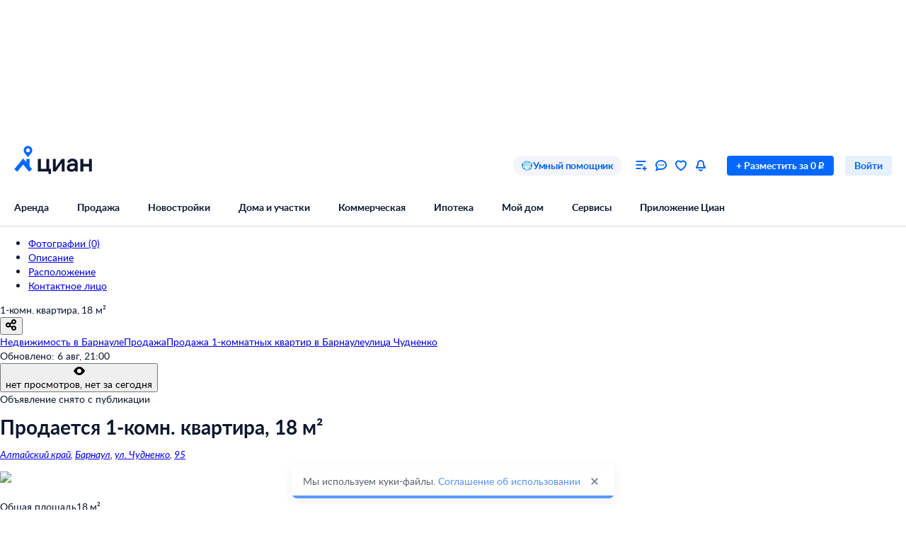

--- FILE ---
content_type: application/javascript
request_url: https://static.cdn-cian.ru/frontend/frontend-offer-card/chunk.e2ba40754fdbb2ad.js
body_size: 6542
content:
"use strict";(self.__LOADABLE_LOADED_CHUNKS__=self.__LOADABLE_LOADED_CHUNKS__||[]).push([["7318"],{37015:function(a,e,n){n.d(e,{y:function(){return i}});var t=n(70210);n(72362);var o=n(76933);function i(a){var e=a.children,n=a.id;return(0,t.jsx)("div",{"data-name":"CardSection",className:o.section,id:n,children:e})}},67331:function(a,e,n){n.d(e,{_:function(){return H}});var t=n(97472),o=n(5541),i=n(70210),r=n(72362),c=n(68859),l=n(86288),s=n(39689),b=n(89668),x=n(36001),d=n(7996),u=n(63219),f=n(8284),_=function(a){function e(){return(0,x._)(this,e),(0,b._)(this,e,arguments)}return(0,u._)(e,a),(0,d._)(e,[{key:"componentDidMount",value:function(){if("undefined"!=typeof document&&document.querySelectorAll&&0===document.querySelectorAll('script[src="https://cdn.cian.site/finance/offer-card-service-place-under-map/widget.js"]').length){var a=document.createElement("script");a.async=!0,a.src="https://cdn.cian.site/finance/offer-card-service-place-under-map/widget.js",document.head.appendChild(a)}}},{key:"render",value:function(){return(0,i.jsx)("div",{"data-name":"OfferCardServicePlaceUnderMap",className:f.container,dangerouslySetInnerHTML:{__html:this.props.markup}})}}]),e}(r.Component);function p(a){return a.widgetsMarkup.underMapMarkup}var h=n(52807);function m(){(0,h.ca)("eventSite",{action:"click_online",category:"card",label:"Mortgage_calculator",name:"oldevent",useLastProducts:!0})}function g(){(0,h.ca)("eventSite",{action:"click_details",category:"card",label:"Mortgage_calculator",name:"oldevent",useLastProducts:!0})}function v(){(0,h.ca)("eventSite",{action:"click_logo",category:"card",label:"Mortgage_calculator",name:"oldevent",useLastProducts:!0})}var k=n(37311),w=n(54769),j=n(92288),y=n(29359),C=n(89105),N=n(17326),M=n(38785),L=n(33389),S=n(54305),A=n(85729),P=n(59404),T=n(95446),U=n(57249);function z(a){var e,n=a.initialPrice,t=a.initialRate,o=a.initialYears,c=(0,k._)(r.useState(n),2),l=c[0],s=c[1],b=(0,k._)(r.useState(l*(a.initialPaymentPercent/100)),2),x=b[0],d=b[1],u=(0,k._)(r.useState(t),2),f=u[0],_=u[1],p=(0,k._)(r.useState(o),2),h=p[0],m=p[1],g=Math.min(100,Math.floor(x/l*100)),v=(0,U.o)(l,x,f,12*h),z=r.useMemo(function(){return{minPrice:Math.min(1e5,n),maxPrice:Math.max(5e7,n)}},[n]),q=z.minPrice,D=z.maxPrice;return(0,i.jsxs)("div",{"data-name":"MortgageCalculator",className:P.container,children:[(0,i.jsxs)("a",{href:I("logo"),target:"_blank",rel:"noopener noreferrer",onClick:a.onLogoClick,className:P.logo,children:[(0,i.jsx)("div",{className:P.icon}),(0,i.jsxs)("div",{children:[(0,i.jsx)("span",{className:(0,S.A)(P.title,P.bold),children:"циан"}),(0,i.jsx)("span",{className:(0,S.A)(P.title,P.dot),children:"."}),(0,i.jsx)("span",{className:P.title,children:"ипотека"})]})]}),(0,i.jsxs)("div",{className:P.fields,children:[(0,i.jsx)("div",{className:P.field,children:(0,i.jsx)(w.z,{label:"Стоимость недвижимости",withoutMargin:!0,children:(0,i.jsx)(j.q,{value:l,onChange:s,rightAdornment:(0,i.jsx)(y.j,{children:"₽"}),min:q,max:D,step:1e5})})}),(0,i.jsxs)("div",{className:P.field,children:[(0,i.jsx)("div",{className:P.percent,children:(0,i.jsxs)(C.UIText2,{as:"span",color:"black_60",children:[g,"%"]})}),(0,i.jsx)(w.z,{label:"Первоначальный взнос",withoutMargin:!0,children:(0,i.jsx)(j.q,{value:x,onChange:d,rightAdornment:(0,i.jsx)(y.j,{children:"₽"}),min:0,max:l,step:1e5})})]}),(0,i.jsx)("div",{className:P.field,children:(0,i.jsx)(w.z,{label:"Ставка",withoutMargin:!0,children:(0,i.jsx)(j.q,{value:f,onChange:_,rightAdornment:(0,i.jsx)(y.j,{children:"%"}),min:0,max:20,step:.1})})}),(0,i.jsx)("div",{className:P.field,children:(0,i.jsx)(w.z,{label:"Срок",withoutMargin:!0,children:(0,i.jsx)(j.q,{value:h,onChange:m,rightAdornment:(0,i.jsx)(y.j,{children:(0,L.plural)(h,["год","года","лет"])}),min:1,max:30,step:1})})}),(0,i.jsx)("div",{className:(0,S.A)(P.field,P.result,P.strong),children:(0,i.jsx)(w.z,{label:"Ежемесячный платеж",withoutMargin:!0,children:(0,i.jsxs)(N.UIHeading2,{as:"span",children:[(0,U.Z)(v)," ₽"]})})}),(0,i.jsx)("div",{className:(0,S.A)(P.field,P.result),children:(0,i.jsx)(w.z,{label:"Необходимый доход",withoutMargin:!0,children:(0,i.jsxs)(N.UIHeading2,{as:"span",children:[(0,U.Z)(v/.6)," ₽"]})})})]}),(0,i.jsxs)(N.UIHeading3,{children:["Один запрос в ",(e=a.banksList.length,(0,A.t)(e,R))]}),(0,i.jsx)("div",{className:P.banks,children:(0,i.jsx)(T.A,{banksList:a.banksList})}),(0,i.jsxs)("div",{className:P.buttons,children:[(0,i.jsx)(M.z,{href:I("online"),target:"_blank",rel:"noreferrer noopener",theme:"fill_primary",size:"M",onClick:a.onSubmitButtonClick,children:"Подать заявку онлайн"}),(0,i.jsx)(M.z,{href:I("details"),target:"_blank",rel:"noreferrer noopener",theme:"fill_white_primary",size:"M",onClick:a.onDetailsButtonClick,children:"Узнать подробнее"})]})]})}function I(a){return"https://cian.ru/ipoteka-main/?cian_source=cian&cian_medium=trap&cian_campaign=calc&cian_content=vipotekucalculator_".concat(a,"&cian_term=card")}var R=["банк","банка","банков"],q=n(37015),D=n(26427),E=n(58242),B=n(68914),O=n(36119);function H(){var a=(0,c.d4)(D.QZ),e=(0,c.d4)(D.Tu),n=(0,c.d4)(p),r=(0,c.d4)(D.ff),b=(0,c.d4)(s.f),x=(0,c.d4)(l.rE),d=a.bargainTerms.prices.rur,u=(0,E.Fg)(a),f=(0,B.HW)(a),h=(0,O.O)(),k=(0,c.d4)(D.Ep);return e||!(0,E.I0)(u)||!(0,B.dY)(f)||b||x?null:(0,i.jsx)(q.y,(0,o._)((0,t._)({"data-name":"MortgageCalculatorContainer"},!k&&{id:"servicePlaceUnderMap"}),{children:n?(0,i.jsx)(_,{markup:n}):(0,i.jsx)(z,{initialPrice:d,initialRate:h,initialPaymentPercent:20,initialYears:20,banksList:r,onLogoClick:v,onSubmitButtonClick:m,onDetailsButtonClick:g})}))}},81195:function(a,e,n){n.d(e,{e:function(){return M}});var t=n(97472),o=n(5541),i=n(70210),r=n(38316),c=n(72362),l=n(68859),s=n(61853),b=n(52807),x=function(a,e){(0,b.ca)("eventSite",{name:"oldevent",category:"homes_pro_tariff",action:"offer_card",label:"show_catalog",products:[{id:a.id,offerType:"offer",position:1,extra:{kp_PRO_ids:e}}]})},d=function(a,e){(0,b.ca)("eventSite",{name:"oldevent",category:"homes_pro_tariff",action:"offer_card",label:"click_catalog",products:[{offerType:"KP",id:a,position:e}]})},u=function(){(0,b.ca)("eventSite",{name:"oldevent",category:"homes_pro_tariff",action:"offer_card",label:"click_full_catalog"})},f=n(38785),_=n(74756),p=n(82360),h=n(89105),m=n(57767),g=n(33389),v=n(54305),k=n(16867),w=n(20472),j=function(a){var e=a.imageUrl,n=a.landSquareUnits,t=a.minArea,o=a.minPrice,r=a.roadInfo,l=a.squareUnits,s=a.minLandArea,b=a.url,x=a.villageTitle,d=a.onClick,u=c.useMemo(function(){return[t&&"от ".concat(t," ").concat(l),s&&"от ".concat(s," ").concat(n)].filter(Boolean).join(" ･ ")},[t,l,s,n]);return(0,i.jsxs)(w.N,{"data-name":"VillageItem",url:b,className:k.link,onClick:d,target:"_blank",children:[(0,i.jsx)(p._,{src:e,objectFit:"cover",width:"100%",height:140}),(0,i.jsxs)("div",{className:k.info,children:[(0,i.jsx)("div",{className:k.row,children:(0,i.jsx)(h.UIText2,{fontWeight:"bold",children:x})}),(0,i.jsx)("div",{className:k.row,children:(0,i.jsxs)(h.UIText2,{children:["от ",(0,g.numberToPrettyString)(o)," ₽"]})}),(0,i.jsx)("div",{className:k.row,children:(0,i.jsx)(h.UIText2,{children:u})}),r&&(0,i.jsxs)("div",{className:(0,v.A)(k["location-container"],k.row),children:[(0,i.jsx)("div",{className:k["highway-icon"],children:(0,i.jsx)(m.U,{})}),(0,i.jsx)(h.UIText2,{children:null==r?void 0:r.name})]})]})]})},y=c.forwardRef(function(a,e){var n=a.villageList,r=a.onVillageClick,l=a.onShowAllClick,s=a.link;return(0,i.jsxs)("div",{ref:e,children:[(0,i.jsx)("div",{className:_["villages-list"],children:n.map(function(a,e){return(0,c.createElement)(j,(0,o._)((0,t._)({},a),{key:a.id,onClick:function(){return r(a.id,e+1)}}))})}),(0,i.jsx)("div",{className:_["villages-button"],children:(0,i.jsx)(f.z,{size:"XS",theme:"fill_secondary",onClick:l,href:s,target:"_blank",children:"Смотреть все посёлки"})})]})});y.displayName="RecommendedVillagesNew";var C=n(26427),N=function(a){var e=a.recommendedVillages;return e?(0,o._)((0,t._)({},e),{villageList:e.villageList.slice(0,4)}):null},M=function(){var a=(0,l.d4)(N),e=(0,l.d4)(C.QZ),n=c.useMemo(function(){return a?a.villageList.map(function(a){return a.id}):[]},[a]),b=(0,r.Wx)({threshold:0,triggerOnce:!0}),f=b.ref,_=b.inView;return(c.useEffect(function(){_&&x(e,n)},[_,e,n]),a&&a.villageList.length)?(0,i.jsx)(s.C,{"data-name":"RecommendedVillagesContainer",title:"Рекомендуем коттеджные посёлки",subtitle:"Охрана, зоны отдыха и удобная инфраструктура",children:(0,i.jsx)(y,(0,o._)((0,t._)({},a),{ref:f,onVillageClick:d,onShowAllClick:u}))}):null}},83795:function(a,e,n){n.d(e,{D:function(){return s}});var t=n(70210);n(72362);var o=n(68859),i=n(1987),r=n(26427),c=n(9306),l={title:"Проверено в Росреестре",description:"в объявлении верно указаны площадь, этаж и другие ключевые параметры\nобъект находится по указанному адресу\nобъект можно законно продать или сдать — на него не наложен арест"};function s(){var a,e,n=(0,c.X)().config,s=(a=(0,o.d4)(r.$B),"commercial"===a?{title:"",description:""}:null!=(e=n.get("moderationRosReestrTooltip.Text"))?e:l);return(0,o.d4)(r.dq)?(0,t.jsx)(i.b,{"data-name":"RosReestrLabelContainer","data-testid":"RosReestrLabel",labelText:"Проверено в Росреестре",tooltipTitle:s.title,tooltipText:s.description,color:"decorative-theme-dark",backgroundColor:"overlay-control-dark",hasListStyle:!0}):null}},70452:function(a,e,n){n.d(e,{J:function(){return i}});var t=n(48204),o=n(9306);function i(a){var e=(0,o.X)().config.get("microfrontendManifests.".concat(t.I));return a&&e?{isAvailable:!0,manifest:e}:{isAvailable:!1,manifest:null}}},59404:function(a){a.exports={container:"xa15a2ab7--_61ed4--container",logo:"xa15a2ab7--_61ed4--logo",fields:"xa15a2ab7--_61ed4--fields",field:"xa15a2ab7--_61ed4--field",result:"xa15a2ab7--_61ed4--result",strong:"xa15a2ab7--_61ed4--strong",percent:"xa15a2ab7--_61ed4--percent",banks:"xa15a2ab7--_61ed4--banks",buttons:"xa15a2ab7--_61ed4--buttons",title:"xa15a2ab7--_61ed4--title",bold:"xa15a2ab7--_61ed4--bold",dot:"xa15a2ab7--_61ed4--dot",icon:"xa15a2ab7--_61ed4--icon"}},47294:function(a){a.exports={container:"xa15a2ab7--_9785b--container","container--without-button":"xa15a2ab7--_9785b--container--without-button",title:"xa15a2ab7--_9785b--title",subtitle:"xa15a2ab7--_9785b--subtitle"}},76933:function(a){a.exports={section:"xa15a2ab7--_8492f--section"}},1257:function(a){a.exports={label:"xa15a2ab7--_2394c--label","background-sale":"xa15a2ab7--_2394c--background-sale","background-bonus":"xa15a2ab7--_2394c--background-bonus","background-mortgage":"xa15a2ab7--_2394c--background-mortgage"}},1216:function(a){a.exports={banner:"xa15a2ab7--_5eb80--banner",container:"xa15a2ab7--_5eb80--container","input-block":"xa15a2ab7--_5eb80--input-block","suggestions-block":"xa15a2ab7--_5eb80--suggestions-block","suggestion-item":"xa15a2ab7--_5eb80--suggestion-item"}},84104:function(a){a.exports={"fullscreen-button":"xa15a2ab7--_7f948--fullscreen-button"}},37952:function(a){a.exports={container:"xa15a2ab7--_3da69--container",uplayer:"xa15a2ab7--_3da69--uplayer","no-scroll":"xa15a2ab7--_3da69--no-scroll",fullscreen:"xa15a2ab7--_3da69--fullscreen",hidden:"xa15a2ab7--_3da69--hidden",info:"xa15a2ab7--_3da69--info","close-button":"xa15a2ab7--_3da69--close-button","info-section":"xa15a2ab7--_3da69--info-section","info-block":"xa15a2ab7--_3da69--info-block","contact-button":"xa15a2ab7--_3da69--contact-button",view:"xa15a2ab7--_3da69--view","fullscreen-button":"xa15a2ab7--_3da69--fullscreen-button"}},21332:function(a){a.exports={container:"xa15a2ab7--e2f242--container","no-media":"xa15a2ab7--e2f242--no-media"}},20420:function(a){a.exports={section:"xa15a2ab7--d213a1--section"}},10800:function(a){a.exports={container:"xa15a2ab7--fdff4f--container"}},49880:function(a){a.exports={container:"xa15a2ab7--_880db--container",close:"xa15a2ab7--_880db--close"}},9230:function(a){a.exports={container:"xa15a2ab7--_5d17c--container",inner:"xa15a2ab7--_5d17c--inner",gallery:"xa15a2ab7--_5d17c--gallery",header:"xa15a2ab7--_5d17c--header",close:"xa15a2ab7--_5d17c--close"}},66720:function(a){a.exports={container:"xa15a2ab7--_9964c--container"}},76092:function(a){a.exports={button:"xa15a2ab7--_34073--button",button_active:"xa15a2ab7--_34073--button_active"}},76806:function(a){a.exports={container:"xa15a2ab7--_1f4dc--container",scroller:"xa15a2ab7--_1f4dc--scroller","scroller--bordered":"xa15a2ab7--_1f4dc--scroller--bordered","thumbs-wrapper":"xa15a2ab7--_1f4dc--thumbs-wrapper","thumbs-wrapper--bounded":"xa15a2ab7--_1f4dc--thumbs-wrapper--bounded"}},66131:function(a){a.exports={container:"xa15a2ab7--b37ca6--container"}},33155:function(a){a.exports={item:"xa15a2ab7--_4f514--item"}},14925:function(a){a.exports={wrapper:"xa15a2ab7--bf801d--wrapper",title:"xa15a2ab7--bf801d--title",actions:"xa15a2ab7--bf801d--actions",buttons:"xa15a2ab7--bf801d--buttons"}},31806:function(a){a.exports={container:"xa15a2ab7--_34b81--container"}},22824:function(a){a.exports={button:"xa15a2ab7--_5c72e--button",icon:"xa15a2ab7--_5c72e--icon"}},40264:function(a){a.exports={"kinescope-player":"xa15a2ab7--ff6c81--kinescope-player"}},29790:function(a){a.exports={container:"xa15a2ab7--b4d578--container"}},17708:function(a){a.exports={container:"xa15a2ab7--_8e06f--container"}},73535:function(a){a.exports={container:"xa15a2ab7--b23d10--container","container--active":"xa15a2ab7--b23d10--container--active","play-button":"xa15a2ab7--b23d10--play-button"}},56220:function(a){a.exports={container:"xa15a2ab7--_7e358--container","play-button":"xa15a2ab7--_7e358--play-button"}},78050:function(a){a.exports={container:"xa15a2ab7--de2362--container",phone:"xa15a2ab7--de2362--phone"}},62067:function(a){a.exports={container:"xa15a2ab7--e1576e--container"}},92480:function(a){a.exports={"hints-container":"xa15a2ab7--_1e03c--hints-container"}},70883:function(a){a.exports={phone:"xa15a2ab7--a42639--phone","phone-size-xs":"xa15a2ab7--a42639--phone-size-xs"}},50688:function(a){a.exports={root:"xa15a2ab7--_59e65--root",cards:"xa15a2ab7--_59e65--cards",card:"xa15a2ab7--_59e65--card"}},56718:function(a){a.exports={root:"xa15a2ab7--a28d9e--root",avatar:"xa15a2ab7--a28d9e--avatar","avatar-none":"xa15a2ab7--a28d9e--avatar-none",info:"xa15a2ab7--a28d9e--info",title:"xa15a2ab7--a28d9e--title",name:"xa15a2ab7--a28d9e--name","account-type":"xa15a2ab7--a28d9e--account-type",icon:"xa15a2ab7--a28d9e--icon"}},11566:function(a){a.exports={root:"xa15a2ab7--bf6515--root",label:"xa15a2ab7--bf6515--label"}},36286:function(a){a.exports={root:"xa15a2ab7--a95499--root",title:"xa15a2ab7--a95499--title"}},92490:function(a){a.exports={root:"xa15a2ab7--_2e91f--root",row:"xa15a2ab7--_2e91f--row",price:"xa15a2ab7--_2e91f--price"}},74494:function(a){a.exports={root:"xa15a2ab7--_6e5af--root",image:"xa15a2ab7--_6e5af--image",labels:"xa15a2ab7--_6e5af--labels",label:"xa15a2ab7--_6e5af--label","label-count":"xa15a2ab7--_6e5af--label-count"}},5862:function(a){a.exports={wrapper:"xa15a2ab7--a256b1--wrapper",icon:"xa15a2ab7--a256b1--icon",title:"xa15a2ab7--a256b1--title",message:"xa15a2ab7--a256b1--message"}},82752:function(a){a.exports={wrapper:"xa15a2ab7--d0dded--wrapper"}},68522:function(a){a.exports={wrapper:"xa15a2ab7--_134de--wrapper",header:"xa15a2ab7--_134de--header",links:"xa15a2ab7--_134de--links"}},72688:function(a){a.exports={container:"xa15a2ab7--ed9665--container",label:"xa15a2ab7--ed9665--label"}},40002:function(a){a.exports={"category-tabs":"xa15a2ab7--_2f3ae--category-tabs",tab:"xa15a2ab7--_2f3ae--tab",active:"xa15a2ab7--_2f3ae--active"}},38392:function(a){a.exports={container:"xa15a2ab7--ae5fd3--container",header:"xa15a2ab7--ae5fd3--header",main:"xa15a2ab7--ae5fd3--main",listing:"xa15a2ab7--ae5fd3--listing",table:"xa15a2ab7--ae5fd3--table",offer:"xa15a2ab7--ae5fd3--offer",sc_info:"xa15a2ab7--ae5fd3--sc_info"}},79875:function(a){a.exports={"text-row":"xa15a2ab7--_7dce6--text-row",buttons:"xa15a2ab7--_7dce6--buttons"}},95002:function(a){a.exports={button:"xa15a2ab7--_991a1--button",content:"xa15a2ab7--_991a1--content",features:"xa15a2ab7--_991a1--features"}},4691:function(a){a.exports={"show-more":"xa15a2ab7--_09444--show-more","show-more-btn":"xa15a2ab7--_09444--show-more-btn"}},45011:function(a){a.exports={wrapper:"xa15a2ab7--_3075b--wrapper"}},65974:function(a){a.exports={label:"xa15a2ab7--_893ad--label"}},22468:function(a){a.exports={container:"xa15a2ab7--_6f90b--container",pseudolink:"xa15a2ab7--_6f90b--pseudolink"}},46736:function(a){a.exports={container:"xa15a2ab7--eaaad5--container",wrapper:"xa15a2ab7--eaaad5--wrapper"}},38646:function(a){a.exports={loading:"xa15a2ab7--_2e5d4--loading",overlap:"xa15a2ab7--_2e5d4--overlap"}},61451:function(a){a.exports={price:"xa15a2ab7--_002ae--price"}},42234:function(a){a.exports={outer:"xa15a2ab7--_25ed1--outer",inner:"xa15a2ab7--_25ed1--inner"}},94759:function(a){a.exports={container:"xa15a2ab7--_7c79f--container"}},58652:function(a){a.exports={header:"xa15a2ab7--_4637c--header",cell:"xa15a2ab7--_4637c--cell",l:"xa15a2ab7--_4637c--l"}},2556:function(a){a.exports={container:"xa15a2ab7--_1b16d--container",content:"xa15a2ab7--_1b16d--content",selectable:"xa15a2ab7--_1b16d--selectable",active:"xa15a2ab7--_1b16d--active",image:"xa15a2ab7--_1b16d--image",viewed:"xa15a2ab7--_1b16d--viewed",deactivated:"xa15a2ab7--_1b16d--deactivated",price:"xa15a2ab7--_1b16d--price","hide-button":"xa15a2ab7--_1b16d--hide-button",description:"xa15a2ab7--_1b16d--description"}},67155:function(a){a.exports={content:"xa15a2ab7--_9b986--content"}},56644:function(a){a.exports={item:"xa15a2ab7--_5aade--item",active:"xa15a2ab7--_5aade--active",cell:"xa15a2ab7--_5aade--cell",selectable:"xa15a2ab7--_5aade--selectable",main:"xa15a2ab7--_5aade--main","main-info":"xa15a2ab7--_5aade--main-info","deactivated-label":"xa15a2ab7--_5aade--deactivated-label","hide-button":"xa15a2ab7--_5aade--hide-button",photo:"xa15a2ab7--_5aade--photo",viewed:"xa15a2ab7--_5aade--viewed",xs:"xa15a2ab7--_5aade--xs",l:"xa15a2ab7--_5aade--l"}},38449:function(a){a.exports={grid:"xa15a2ab7--_4ef67--grid",content:"xa15a2ab7--_4ef67--content",scrollable:"xa15a2ab7--_4ef67--scrollable","show-more":"xa15a2ab7--_4ef67--show-more"}},23070:function(a){a.exports={filter:"xa15a2ab7--c6188f--filter"}},74739:function(a){a.exports={container:"xa15a2ab7--_941b6--container"}},27265:function(a){a.exports={gallery:"xa15a2ab7--_3c38d--gallery",price:"xa15a2ab7--_3c38d--price",address:"xa15a2ab7--_3c38d--address",title:"xa15a2ab7--_3c38d--title",kp:"xa15a2ab7--_3c38d--kp",features:"xa15a2ab7--_3c38d--features","redirect-btn":"xa15a2ab7--_3c38d--redirect-btn"}},48035:function(a){a.exports={container:"xa15a2ab7--d584e8--container",scroll:"xa15a2ab7--d584e8--scroll",image:"xa15a2ab7--d584e8--image",arrow:"xa15a2ab7--d584e8--arrow","arrow-left":"xa15a2ab7--d584e8--arrow-left","arrow-right":"xa15a2ab7--d584e8--arrow-right"}},43980:function(a){a.exports={image:"xa15a2ab7--dd4ed8--image"}},8594:function(a){a.exports={container:"xa15a2ab7--_07d6e--container","button-blur":"xa15a2ab7--_07d6e--button-blur"}},62650:function(a){a.exports={container:"xa15a2ab7--_82a96--container",range:"xa15a2ab7--_82a96--range",link_wrapper:"xa15a2ab7--_82a96--link_wrapper",description:"xa15a2ab7--_82a96--description",link:"xa15a2ab7--_82a96--link",faq_icon:"xa15a2ab7--_82a96--faq_icon"}},4355:function(a){a.exports={caption:"xa15a2ab7--db7d17--caption",price:"xa15a2ab7--db7d17--price",price_tooltip:"xa15a2ab7--db7d17--price_tooltip",caption_tooltip:"xa15a2ab7--db7d17--caption_tooltip"}},38065:function(a){a.exports={label:"xa15a2ab7--_40fbb--label",container:"xa15a2ab7--_40fbb--container",description:"xa15a2ab7--_40fbb--description",price_bar:"xa15a2ab7--_40fbb--price_bar"}},91430:function(a){a.exports={titles:"xa15a2ab7--_17420--titles",bar:"xa15a2ab7--_17420--bar",fill:"xa15a2ab7--_17420--fill",label:"xa15a2ab7--_17420--label",values:"xa15a2ab7--_17420--values",price_start:"xa15a2ab7--_17420--price_start",price_end:"xa15a2ab7--_17420--price_end"}},38661:function(a){a.exports={container:"xa15a2ab7--_30bfe--container",item:"xa15a2ab7--_30bfe--item"}},22832:function(a){a.exports={preloader:"xa15a2ab7--_5a32b--preloader"}},13578:function(a){a.exports={container:"xa15a2ab7--_340b6--container"}},51785:function(a){a.exports={prices_block:"xa15a2ab7--_273f7--prices_block",chart_filters:"xa15a2ab7--_273f7--chart_filters",chart_wrapper:"xa15a2ab7--_273f7--chart_wrapper","chart_wrapper--blur":"xa15a2ab7--_273f7--chart_wrapper--blur",chart_blur:"xa15a2ab7--_273f7--chart_blur",link_btn:"xa15a2ab7--_273f7--link_btn"}},74756:function(a){a.exports={"villages-list":"xa15a2ab7--ec6574--villages-list","villages-button":"xa15a2ab7--ec6574--villages-button"}},16867:function(a){a.exports={info:"xa15a2ab7--_700a4--info",row:"xa15a2ab7--_700a4--row",link:"xa15a2ab7--_700a4--link","location-container":"xa15a2ab7--_700a4--location-container","highway-icon":"xa15a2ab7--_700a4--highway-icon"}},32864:function(a){a.exports={wrapper:"xa15a2ab7--b3080f--wrapper"}},62782:function(a){a.exports={controls:"xa15a2ab7--_9743d--controls","controls--hidden":"xa15a2ab7--_9743d--controls--hidden",single:"xa15a2ab7--_9743d--single"}},90743:function(a){a.exports={menu_button:"xa15a2ab7--_90898--menu_button",title:"xa15a2ab7--_90898--title",icon:"xa15a2ab7--_90898--icon","icon-photo":"xa15a2ab7--_90898--icon-photo xa15a2ab7--_90898--icon","icon-video":"xa15a2ab7--_90898--icon-video xa15a2ab7--_90898--icon","icon-layout":"xa15a2ab7--_90898--icon-layout xa15a2ab7--_90898--icon","icon-cian-layout":"xa15a2ab7--_90898--icon-cian-layout xa15a2ab7--_90898--icon"}},76378:function(a){a.exports={controls:"xa15a2ab7--b78c50--controls","controls--next-compat":"xa15a2ab7--b78c50--controls--next-compat","favorites-wrapper":"xa15a2ab7--b78c50--favorites-wrapper",title:"xa15a2ab7--b78c50--title",close:"xa15a2ab7--b78c50--close",phone:"xa15a2ab7--b78c50--phone"}},56057:function(a){a.exports={photo_gallery_container:"xa15a2ab7--_458ca--photo_gallery_container"}},99912:function(a){a.exports={content:"xa15a2ab7--_35bc3--content"}},63943:function(a){a.exports={container:"xa15a2ab7--_012c8--container","inner-container":"xa15a2ab7--_012c8--inner-container","left-side":"xa15a2ab7--_012c8--left-side",title:"xa15a2ab7--_012c8--title","link-buttons":"xa15a2ab7--_012c8--link-buttons",image:"xa15a2ab7--_012c8--image"}},8284:function(a){a.exports={container:"xa15a2ab7--_8a5f5--container"}}}]);
//# sourceMappingURL=chunk.e2ba40754fdbb2ad.js.map

--- FILE ---
content_type: application/javascript
request_url: https://static.cdn-cian.ru/frontend/frontend-offer-card/chunk.ba2e0588429df3de.js
body_size: 3629
content:
"use strict";(self.__LOADABLE_LOADED_CHUNKS__=self.__LOADABLE_LOADED_CHUNKS__||[]).push([["3281"],{77208:function(e,t,r){var n=r(90293),o=r(92195),a=r(72362);function i(e,t){e.prototype=Object.create(t.prototype),e.prototype.constructor=e,e.__proto__=t}var l="undefined"!=typeof Element,u="function"==typeof Map,s="function"==typeof Set,c="function"==typeof ArrayBuffer&&!!ArrayBuffer.isView,p=function(e,t){try{return function e(t,r){if(t===r)return!0;if(t&&r&&(void 0===t?"undefined":(0,o._)(t))=="object"&&(void 0===r?"undefined":(0,o._)(r))=="object"){var a,i,p,d;if(t.constructor!==r.constructor)return!1;if(Array.isArray(t)){if((a=t.length)!=r.length)return!1;for(i=a;0!=i--;)if(!e(t[i],r[i]))return!1;return!0}if(u&&(0,n._)(t,Map)&&(0,n._)(r,Map)){if(t.size!==r.size)return!1;for(d=t.entries();!(i=d.next()).done;)if(!r.has(i.value[0]))return!1;for(d=t.entries();!(i=d.next()).done;)if(!e(i.value[1],r.get(i.value[0])))return!1;return!0}if(s&&(0,n._)(t,Set)&&(0,n._)(r,Set)){if(t.size!==r.size)return!1;for(d=t.entries();!(i=d.next()).done;)if(!r.has(i.value[0]))return!1;return!0}if(c&&ArrayBuffer.isView(t)&&ArrayBuffer.isView(r)){if((a=t.length)!=r.length)return!1;for(i=a;0!=i--;)if(t[i]!==r[i])return!1;return!0}if(t.constructor===RegExp)return t.source===r.source&&t.flags===r.flags;if(t.valueOf!==Object.prototype.valueOf&&"function"==typeof t.valueOf&&"function"==typeof r.valueOf)return t.valueOf()===r.valueOf();if(t.toString!==Object.prototype.toString&&"function"==typeof t.toString&&"function"==typeof r.toString)return t.toString()===r.toString();if((a=(p=Object.keys(t)).length)!==Object.keys(r).length)return!1;for(i=a;0!=i--;)if(!Object.prototype.hasOwnProperty.call(r,p[i]))return!1;if(l&&(0,n._)(t,Element))return!1;for(i=a;0!=i--;)if(("_owner"!==p[i]&&"__v"!==p[i]&&"__o"!==p[i]||!t.$$typeof)&&!e(t[p[i]],r[p[i]]))return!1;return!0}return t!=t&&r!=r}(e,t)}catch(e){if((e.message||"").match(/stack|recursion/i))return console.warn("react-fast-compare cannot handle circular refs"),!1;throw e}},d="__kinescope_player_react_js",f=function(e){function t(t){var r;return(r=e.call(this,t)||this).loadJsNotLoad=function(){var e=document.getElementById(d);e&&e.addEventListener("load",r.loadJs)},r.loadJs=function(){var e=document.getElementById(d);e&&e.removeEventListener("load",r.loadJs),r.handleJSLoad()},r.jsLoading=function(){var e,t;null!=(e=window)&&null!=(t=e.Kinescope)&&t.IframePlayer?r.handleJSLoad():r.testLoadJS()?r.loadJsNotLoad():new Promise(function(e,t){var r=document.createElement("script");r.id=d,r.src="https://player.kinescope.io/latest/iframe.player.js",r.addEventListener("load",function(){e(!0)}),r.addEventListener("error",function(e){t(e)}),document.body.appendChild(r)}).then(function(e){e&&r.handleJSLoad()}).catch(function(e){r.handleJSLoadError(e)})},r.testLoadJS=function(){return!!document.getElementById(d)},r.handleJSLoad=function(){var e=r.props.onJSLoad;e&&e()},r.handleJSLoadError=function(e){var t=r.props.onJSLoadError;t&&t(e)},r.jsLoading(),r}return i(t,e),t.prototype.render=function(){return this.props.children},t}(a.Component),h=1,y=function(e){function t(t){var r;return(r=e.call(this,t)||this).playerLoad=void 0,r.parentsRef=void 0,r.player=void 0,r.handleJSLoad=function(){try{if(r.playerLoad)return Promise.resolve();r.playerLoad=!0;var e=r.props.onJSLoad;return e&&e(),Promise.resolve(r.create()).then(function(){})}catch(e){return Promise.reject(e)}},r.shouldPlayerUpdate=function(e){try{var t=r.props,n=t.videoId,o=t.query,a=t.width,i=t.height,l=t.autoPause,u=t.autoPlay,s=t.loop,c=t.muted,d=t.playsInline,f=t.preload,h=t.language,y=t.controls,m=t.mainPlayButton,P=t.playbackRateButton,v=t.watermark,g=t.localStorage;c!==e.muted&&(c?r.mute():r.unmute());var k=function(){if(!p(n,e.videoId)||!p(o,e.query)||a!==e.width||i!==e.height||l!==e.autoPause||u!==e.autoPlay||s!==e.loop||d!==e.playsInline||f!==e.preload||h!==e.language||y!==e.controls||m!==e.mainPlayButton||P!==e.playbackRateButton||!p(v,e.watermark)||!p(g,e.localStorage))return Promise.resolve(r.create()).then(function(){})}();return Promise.resolve(k&&k.then?k.then(function(){}):void 0)}catch(e){return Promise.reject(e)}},r.shouldPlaylistUpdate=function(e){try{var t=function(){function t(){function t(){function t(){function t(){function t(){function t(){var t=function(){if(!p(c,e.actions))return Promise.resolve(r.updateActionsOptions()).then(function(){})}();if(t&&t.then)return t.then(function(){})}var n=function(){if(!p(s,e.bookmarks))return Promise.resolve(r.updateBookmarksOptions()).then(function(){})}();return n&&n.then?n.then(t):t(n)}var n=function(){if(!p(u,e.vtt))return Promise.resolve(r.updateVttOptions()).then(function(){})}();return n&&n.then?n.then(t):t(n)}var n=function(){if(!p(l,e.chapters))return Promise.resolve(r.updateChaptersOptions()).then(function(){})}();return n&&n.then?n.then(t):t(n)}var n=function(){if(d!==e.drmAuthToken)return Promise.resolve(r.updateDrmAuthTokenOptions()).then(function(){})}();return n&&n.then?n.then(t):t(n)}var n=function(){if(a!==e.subtitle)return Promise.resolve(r.updateSubtitleOptions()).then(function(){})}();return n&&n.then?n.then(t):t(n)}var n=function(){if(i!==e.poster)return Promise.resolve(r.updatePosterOptions()).then(function(){})}();return n&&n.then?n.then(t):t(n)},n=r.props,o=n.title,a=n.subtitle,i=n.poster,l=n.chapters,u=n.vtt,s=n.bookmarks,c=n.actions,d=n.drmAuthToken,f=function(){if(o!==e.title)return Promise.resolve(r.updateTitleOptions()).then(function(){})}();return Promise.resolve(f&&f.then?f.then(t):t(f))}catch(e){return Promise.reject(e)}},r.updateTitleOptions=function(){try{var e=r.props.title;return Promise.resolve(r.setPlaylistItemOptions({title:e})).then(function(){})}catch(e){return Promise.reject(e)}},r.updatePosterOptions=function(){try{var e=r.props.poster;return Promise.resolve(r.setPlaylistItemOptions({poster:e})).then(function(){})}catch(e){return Promise.reject(e)}},r.updateSubtitleOptions=function(){try{var e=r.props.subtitle;return Promise.resolve(r.setPlaylistItemOptions({subtitle:e})).then(function(){})}catch(e){return Promise.reject(e)}},r.updateDrmAuthTokenOptions=function(){try{var e=r.props.drmAuthToken;return Promise.resolve(r.setPlaylistItemOptions({drm:{auth:{token:e}}})).then(function(){})}catch(e){return Promise.reject(e)}},r.updateChaptersOptions=function(){try{var e=r.props.chapters;return Promise.resolve(r.setPlaylistItemOptions({chapters:e})).then(function(){})}catch(e){return Promise.reject(e)}},r.updateVttOptions=function(){try{var e=r.props.vtt;return Promise.resolve(r.setPlaylistItemOptions({vtt:e})).then(function(){})}catch(e){return Promise.reject(e)}},r.updateBookmarksOptions=function(){try{var e=r.props.bookmarks;return Promise.resolve(r.setPlaylistItemOptions({bookmarks:e})).then(function(){})}catch(e){return Promise.reject(e)}},r.updateActionsOptions=function(){try{var e=r.props.actions;return Promise.resolve(r.setPlaylistItemOptions({actions:e})).then(function(){})}catch(e){return Promise.reject(e)}},r.readyPlaylistOptions=function(){try{var e=r.props,t=e.title,n=e.subtitle,o=e.poster,a=e.chapters,i=e.vtt,l=e.bookmarks,u=e.actions,s=e.drmAuthToken,c={};return void 0!==t&&(c.title=t),void 0!==n&&(c.subtitle=n),void 0!==o&&(c.poster=o),void 0!==a&&(c.chapters=a),void 0!==i&&(c.vtt=i),void 0!==l&&(c.bookmarks=l),void 0!==u&&(c.actions=u),void 0!==s&&(c.drm={auth:{token:s}}),Promise.resolve(r.setPlaylistItemOptions(c)).then(function(){})}catch(e){return Promise.reject(e)}},r.create=function(){try{return Promise.resolve(r.destroy()).then(function(){var e=r.parentsRef.current;if(r.playerLoad&&e){e.textContent="";var t="__kinescope_player_"+h++,n=document.createElement("div");return n.setAttribute("id",t),e.appendChild(n),Promise.resolve(new Promise(function(e){setTimeout(e,0)})).then(function(){if(document.getElementById(t))return Promise.resolve(r.createPlayer(t)).then(function(e){r.player=e,r.getEventList().forEach(function(e){var t;null==(t=r.player)||t.on(e[0],e[1])})})})}})}catch(e){return Promise.reject(e)}},r.destroy=function(){try{if(!r.player)return Promise.resolve();return Promise.resolve(r.player.destroy()).then(function(){r.player=null})}catch(e){return Promise.reject(e)}},r.getEventList=function(){var e,t=null==(e=r.player)?void 0:e.Events;return t?[[t.Ready,r.handleEventReady],[t.QualityChanged,r.handleQualityChanged],[t.CurrentTrackChanged,r.handleCurrentTrackChanged],[t.SeekChapter,r.handleSeekChapter],[t.SizeChanged,r.handleSizeChanged],[t.Play,r.handlePlay],[t.Playing,r.handlePlaying],[t.Waiting,r.handleWaiting],[t.Pause,r.handlePause],[t.Ended,r.handleEnded],[t.TimeUpdate,r.handleTimeUpdate],[t.Progress,r.handleProgress],[t.DurationChange,r.handleDurationChange],[t.VolumeChange,r.handleVolumeChange],[t.PlaybackRateChange,r.handlePlaybackRateChange],[t.PipChange,r.handlePipChange],[t.Seeked,r.handleSeeked],[t.FullscreenChange,r.handleFullscreenChange],[t.CallAction,r.handleCallAction],[t.CallBookmark,r.handleCallBookmark],[t.Error,r.handleError],[t.Destroy,r.handleDestroy]]:[]},r.getQueryParams=function(){var e=r.props.query,t=[];return(null==e?void 0:e.duration)&&t.push(["duration",e.duration.toString()]),(null==e?void 0:e.seek)&&t.push(["seek",e.seek.toString()]),t},r.makeURL=function(e){var t=new URL(e);return r.getQueryParams().forEach(function(e){t.searchParams.append(e[0],e[1])}),t.toString()},r.getIFrameUrl=function(){var e=r.props.videoId;return Array.isArray(e)?r.makeURL("https://kinescope.io/embed/playlist?video_ids="+e.join(",")):r.makeURL("https://kinescope.io/embed/"+e)},r.createPlayer=function(e){var t=r.props,n=t.title,o=t.subtitle,a=t.poster,i=t.chapters,l=t.vtt,u=t.externalId,s=t.drmAuthToken,c=t.width,p=t.height,d=t.autoPause,f=t.autoPlay,h=t.loop,y=t.muted,m=t.playsInline,P=t.preload,v=t.language,g=t.controls,k=t.mainPlayButton,C=t.playbackRateButton,j=t.bookmarks,S=t.actions,b=t.watermark,O=t.localStorage,L={url:r.getIFrameUrl(),size:{width:c,height:p},behaviour:{autoPause:d,autoPlay:f,loop:h,muted:y,playsInline:m,preload:P,localStorage:O},playlist:[{title:n,subtitle:o,poster:a,chapters:i,vtt:l,bookmarks:j,actions:S,drm:{auth:{token:s}}}],ui:{language:v,controls:g,mainPlayButton:k,playbackRateButton:C,watermark:b},settings:{externalId:u}};return window.Kinescope.IframePlayer.create(e,L)},r.setPlaylistItemOptions=function(e){try{if(!r.player)return Promise.resolve();return Promise.resolve(r.player.setPlaylistItemOptions(e)).then(function(){})}catch(e){return Promise.reject(e)}},r.isPaused=function(){return r.player?r.player.isPaused():Promise.reject(null)},r.isEnded=function(){return r.player?r.player.isEnded():Promise.reject(null)},r.play=function(){return r.player?r.player.play():Promise.reject(null)},r.pause=function(){return r.player?r.player.pause():Promise.reject(null)},r.stop=function(){return r.player?r.player.stop():Promise.reject(null)},r.getCurrentTime=function(){return r.player?r.player.getCurrentTime():Promise.reject(null)},r.getDuration=function(){return r.player?r.player.getDuration():Promise.reject(null)},r.seekTo=function(e){return r.player?r.player.seekTo(e):Promise.reject(null)},r.isMuted=function(){return r.player?r.player.isMuted():Promise.reject(null)},r.mute=function(){return r.player?r.player.mute():Promise.reject(null)},r.unmute=function(){return r.player?r.player.unmute():Promise.reject(null)},r.getVolume=function(){return r.player?r.player.getVolume():Promise.reject(null)},r.setVolume=function(e){return r.player?r.player.setVolume(e):Promise.reject(null)},r.getPlaybackRate=function(){return r.player?r.player.getPlaybackRate():Promise.reject(null)},r.setPlaybackRate=function(e){return r.player?r.player.setPlaybackRate(e):Promise.reject(null)},r.getVideoQualityList=function(){return r.player?r.player.getVideoQualityList():Promise.reject(null)},r.getVideoQuality=function(){return r.player?r.player.getVideoQuality():Promise.reject(null)},r.setVideoQuality=function(e){return r.player?r.player.setVideoQuality(e):Promise.reject(null)},r.enableTextTrack=function(e){return r.player?r.player.enableTextTrack(e):Promise.reject(null)},r.disableTextTrack=function(){return r.player?r.player.disableTextTrack():Promise.reject(null)},r.closeCTA=function(){return r.player?r.player.closeCTA():Promise.reject(null)},r.isFullscreen=function(){return r.player?r.player.isFullscreen():Promise.reject(null)},r.setFullscreen=function(e){return r.player?r.player.setFullscreen(e):Promise.reject(null)},r.isPip=function(){return r.player?r.player.isPip():Promise.reject(null)},r.setPip=function(e){return r.player?r.player.setPip(e):Promise.reject(null)},r.getPlaylistItem=function(){return r.player?r.player.getPlaylistItem():Promise.reject(null)},r.switchTo=function(e){return r.player?r.player.switchTo(e):Promise.reject(null)},r.next=function(){return r.player?r.player.next():Promise.reject(null)},r.previous=function(){return r.player?r.player.previous():Promise.reject(null)},r.handleEventReady=function(e){var t=e.data,n=r.props.onReady;r.readyPlaylistOptions(),n&&n(t)},r.handleQualityChanged=function(e){var t=e.data,n=r.props.onQualityChanged;n&&n(t)},r.handleCurrentTrackChanged=function(e){var t=e.data,n=r.props.onCurrentTrackChanged;n&&n(t)},r.handleSeekChapter=function(e){var t=e.data,n=r.props.onSeekChapter;n&&n(t)},r.handleSizeChanged=function(e){var t=e.data,n=r.props.onSizeChanged;n&&n(t)},r.handlePlay=function(){var e=r.props.onPlay;e&&e()},r.handlePlaying=function(){var e=r.props.onPlaying;e&&e()},r.handleWaiting=function(){var e=r.props.onWaiting;e&&e()},r.handlePause=function(){var e=r.props.onPause;e&&e()},r.handleEnded=function(){var e=r.props.onEnded;e&&e()},r.handleTimeUpdate=function(e){var t=e.data,n=r.props.onTimeUpdate;n&&n(t)},r.handleProgress=function(e){var t=e.data,n=r.props.onProgress;n&&n(t)},r.handleDurationChange=function(e){var t=e.data,n=r.props.onDurationChange;n&&n(t)},r.handleVolumeChange=function(e){var t=e.data,n=r.props.onVolumeChange;n&&n(t)},r.handlePlaybackRateChange=function(e){var t=e.data,n=r.props.onPlaybackRateChange;n&&n(t)},r.handlePipChange=function(e){var t=e.data,n=r.props.onPipChange;n&&n(t)},r.handleSeeked=function(){var e=r.props.onSeeked;e&&e()},r.handleFullscreenChange=function(e){var t=e.data,n=r.props.onFullscreenChange;n&&n(t)},r.handleCallAction=function(e){var t=e.data,n=r.props.onCallAction;n&&n(t)},r.handleCallBookmark=function(e){var t=e.data,n=r.props.onCallBookmark;n&&n(t)},r.handleError=function(e){var t=e.data,n=r.props.onError;n&&n(t)},r.handleDestroy=function(){var e=r.props.onDestroy;e&&e()},r.playerLoad=!1,r.parentsRef=(0,a.createRef)(),r.player=null,r}i(t,e);var r=t.prototype;return r.componentDidUpdate=function(e){try{var t=this;return Promise.resolve(t.shouldPlayerUpdate(e)).then(function(){return Promise.resolve(t.shouldPlaylistUpdate(e)).then(function(){})})}catch(e){return Promise.reject(e)}},r.componentWillUnmount=function(){this.destroy()},r.render=function(){var e=this.props,t=e.className,r=e.style,n=e.onJSLoadError;return a.createElement(f,{onJSLoad:this.handleJSLoad,onJSLoadError:n},a.createElement("span",{ref:this.parentsRef,className:t,style:r}))},t}(a.Component);y.defaultProps={width:"100%",height:"100%",autoPause:!0,localStorage:!0,playsInline:!0},t.A=y}}]);
//# sourceMappingURL=chunk.ba2e0588429df3de.js.map

--- FILE ---
content_type: application/javascript
request_url: https://static.cdn-cian.ru/frontend/frontend-offer-card/chunk.865cb92fe5302a70.js
body_size: 10718
content:
"use strict";(self.__LOADABLE_LOADED_CHUNKS__=self.__LOADABLE_LOADED_CHUNKS__||[]).push([["4093"],{6212:function(e,t,n){n.d(t,{$D:function(){return c},lR:function(){return l},WF:function(){return o}});var r=n(70210),i=n(89105),a=n(35272);n(72362);var s=n(22468),c=function(){return(0,r.jsxs)("div",{"data-name":"Error",className:s.container,"data-testid":"offers_history_error",children:[(0,r.jsx)(i.UIText1,{display:"inline-block",children:"Что-то пошло не так."})," ",(0,r.jsxs)(i.UIText1,{display:"inline-block",children:["Попробуйте"," ",(0,r.jsx)("button",{className:s.pseudolink,onClick:a.T,children:"перезагрузить страницу"}),", либо\xa0зайдите позже"]})]})},o=function(){return(0,r.jsxs)("div",{"data-name":"EmptyData",className:s.container,"data-testid":"offers_history_empty_data_error",children:[(0,r.jsx)(i.UIText1,{children:"Нет данных."}),(0,r.jsx)(i.UIText1,{children:"Не нашли похожих объектов. Зайдите позже или выберите другой фильтр"})]})},l=function(e){var t=e.title,n=e.onClick;return(0,r.jsx)("div",{"data-name":"AuthError",className:s.container,"data-testid":"offers_history_auth_error",children:(0,r.jsxs)(i.UIText1,{children:[(0,r.jsx)("button",{className:s.pseudolink,onClick:n,children:"Войдите"}),t]})})}},43169:function(e,t,n){n.d(t,{Hz:function(){return x},jz:function(){return l},$D:function(){return d.$D},Rh:function(){return h},lR:function(){return d.lR},gm:function(){return b},LO:function(){return y}});var r=n(70210),i=n(89105),a=n(8704),s=n(54305),c=n(72362),o=n(46736),l=function(e){var t=e.title,n=e.table,l=e.className,d="M"===e.size?i.UIText1:i.UIText2;return(0,r.jsxs)("div",{"data-name":"KeyValTable",className:(0,s.A)(o.container,l),children:[t&&(0,r.jsx)(a.$e,{as:"P",children:t}),(0,r.jsx)("div",{className:o.wrapper,children:n.map(function(e){var t=e.title,n=e.value;return(0,r.jsxs)(c.Fragment,{children:[(0,r.jsx)(d,{color:"gray60_100",children:t}),(0,r.jsx)(d,{children:n})]},String(t))})})]})},d=n(6212),u=n(6162),f=n(38646),h=function(e){var t=e.overlap,n=e.height,i=e.size;return(0,r.jsx)("div",{"data-name":"Loading",className:(0,s.A)(f.loading,t&&f.overlap),style:{height:n},"data-testid":"offers_history_loading",children:(0,r.jsx)(u.y,{size:void 0===i?24:i})})},v=n(65974),x=function(e){var t=e.title;return(0,r.jsx)("div",{"data-name":"DeactivatedLabel",className:v.label,"data-testid":"offers_history_deactivated_label",children:(0,r.jsx)(i.UIText3,{color:"text-inverted-default",children:t})})},m=n(17326),j=n(17122),p=n(61451),_=n(31813),b=function(e){var t=e.children,n=e.diff,a=e.subprice,s="M"===e.size?m.UIHeading2:m.UIHeading4;return(0,r.jsxs)("div",{"data-name":"Price",children:[(0,r.jsxs)("div",{className:p.price,children:[(0,r.jsx)(s,{children:t}),n&&n!==_.Q6.NoChange&&(0,r.jsx)("div",{style:{transform:n===_.Q6.Increase?"rotate(180deg)":void 0},children:(0,r.jsx)(j.r,{color:n===_.Q6.Increase?"icon-negative-default":"icon-positive-default",display:"block"})})]}),a&&(0,r.jsx)(i.UIText2,{color:"gray60_100",children:a})]})},g=n(42234),y=function(e){var t=e.children,n=e.className;return(0,r.jsx)("div",{"data-name":"ScrollableWrapper",className:g.outer,children:(0,r.jsx)("div",{className:(0,s.A)(g.inner,n),children:t})})}},45494:function(e,t,n){n.d(t,{c4:function(){return ec},$D:function(){return ea.$D},WF:function(){return ea.WF},Cu:function(){return et},Cf:function(){return ed},l3:function(){return Z},Dq:function(){return z},o0:function(){return T},dJ:function(){return ei},Lj:function(){return L},kl:function(){return H}});var r=n(97472),i=n(25812),a=n(37311),s=n(70210),c=n(72362),o=n(86969),l=n(67155),d=n(43169),u=n(82360),f=n(17326),h=n(88034),v=n(54305),x=n(2556),m=n(89105),j=n(31187),p=n(94759),_=function(e){var t=e.children;return(0,s.jsxs)("div",{"data-name":"WalkWayMinutes",className:p.container,children:[(0,s.jsx)(j.s,{display:"block",color:"gray60_100"}),(0,s.jsx)(m.UIText2,{color:"gray60_100",children:t})]})},b=function(e){var t=e.title,n=e.value;return(0,s.jsxs)("div",{"data-name":"DescriptionItem",children:[(0,s.jsx)(m.UIText2,{color:"gray60_100",children:t}),(0,s.jsx)(m.UIText2,{children:n})]})},g=function(e){var t=e.data,n=e.testId,r=e.onClick,i=e.isActive,a=e.isViewed,c=e.selectable,o=e.hideButton;return(0,s.jsx)("article",{"data-name":"NarrowOfferRow",className:(0,v.A)(x.container,i&&x.active,c&&x.selectable,a&&x.viewed),"data-testid":n,children:(0,s.jsxs)("div",{className:(0,v.A)(x.content),onClick:r,children:[(0,s.jsx)("div",{className:x.image,children:(0,s.jsx)(u._,{width:150,height:150,objectFit:"cover",src:t.previewPhoto||"",preloader:!0,display:"block",alt:""})}),(0,s.jsxs)("div",{children:[t.deactivatedTitle&&(0,s.jsx)("div",{className:x.deactivated,children:(0,s.jsx)(d.Hz,{title:t.deactivatedTitle})}),(0,s.jsx)(f.UIHeading4,{color:"text-main-default",children:t.title}),t.walkWayMinutes&&(0,s.jsx)(_,{children:t.walkWayMinutes}),(0,s.jsxs)("div",{className:x.price,children:[(0,s.jsx)(d.gm,{diff:t.prices.priceDiff,subprice:t.prices.priceSqm,size:"XS",children:t.prices.price}),(0,s.jsx)(h.dw,{color:"gray60_100",children:t.prices.deposit}),(0,s.jsx)(h.dw,{color:"gray60_100",children:t.prices.agentBonusPayment})]}),(0,s.jsxs)("div",{className:x.description,children:[(0,s.jsx)(b,{title:"На Циан",value:t.exposition}),(0,s.jsx)(b,{title:"Опубликовано",value:t.dateStart}),(0,s.jsx)(b,{title:"Снято",value:t.dateEnd})]}),o&&(0,s.jsx)("div",{className:x["hide-button"],children:o})]})]})})},y=function(e){var t=e.scrollable,n=e.data,r=e.onOfferClick,i=e.showMoreBtn,a=e.selectable,c=e.activeOfferId,o=e.viewedOffers,u=e.hideButton,f=t?d.LO:"div";return(0,s.jsx)(f,{"data-name":"NarrowOffersFeed",children:(0,s.jsxs)("div",{className:l.content,children:[n.map(function(e){return(0,s.jsx)(g,{data:e,onClick:function(){return r(e.id)},testId:"offers_history_listing_item_".concat(e.id),selectable:a,isActive:e.id===c,isViewed:o.includes(e.id),hideButton:u},e.id)}),i]})})},C=n(38449),k=function(){var e=(0,a._)(c.useState(null),2),t=e[0],n=e[1],r=c.useRef(null),i=c.useRef(null),s=c.useRef(0),l=c.useMemo(function(){return new o.default(function(){s.current=requestAnimationFrame(function(){n(Array.from(i.current.children).map(function(e){return e.getBoundingClientRect().width}))})})},[]);return c.useEffect(function(){var e=r.current;return l.observe(e),function(){cancelAnimationFrame(s.current),l.disconnect()}},[l]),{widths:t,containerRef:r,rowRef:i}},w=n(58652),N=function(e){var t=e.onClick,n=e.columnsWidths,r=c.useRef(null);return c.useEffect(function(){if(n){var e=r.current.children;n.forEach(function(t,n){e[n]&&(e[n].style.width="".concat(t,"px"))})}},[n]),(0,s.jsxs)("div",{"data-name":"HeaderRow",ref:r,className:w.header,onClick:t,children:[(0,s.jsx)("div",{className:w.cell}),(0,s.jsx)("div",{className:w.cell,children:(0,s.jsx)(m.UIText2,{color:"current_color",children:"Цена"})}),(0,s.jsx)("div",{className:(0,v.A)(w.cell,w.l),children:(0,s.jsx)(m.UIText2,{color:"current_color",children:"На Циан"})}),(0,s.jsx)("div",{className:w.cell,children:(0,s.jsx)(m.UIText2,{color:"current_color",children:"Опубликовано"})}),(0,s.jsx)("div",{className:w.cell,children:(0,s.jsx)(m.UIText2,{color:"current_color",children:"Снято"})})]})},A=n(56644),I=c.forwardRef(function(e,t){var n=e.onClick,r=e.selectable,i=e.data,a=e.isActive,c=e.isViewed,o=e.testId,l=e.hideButton;return(0,s.jsxs)("div",{ref:t,className:(0,v.A)(A.item,r&&A.selectable,a&&A.active,c&&A.viewed),onClick:n,"data-testid":o,children:[(0,s.jsxs)("div",{className:(0,v.A)(A.cell,A.main),children:[(0,s.jsx)("div",{className:A.photo,children:(0,s.jsx)(u._,{src:i.previewPhoto||"",width:128,height:78,display:"block",alt:"",preloader:!0,objectFit:"cover"})}),(0,s.jsxs)("div",{className:A["main-info"],"data-name":"WideOfferMainInfo",children:[(0,s.jsx)(f.UIHeading4,{color:"text-main-default",children:i.title}),i.walkWayMinutes&&(0,s.jsx)(_,{children:i.walkWayMinutes}),i.deactivatedTitle&&(0,s.jsx)("div",{className:A["deactivated-label"],children:(0,s.jsx)(d.Hz,{title:i.deactivatedTitle})}),l&&(0,s.jsx)("div",{className:A["hide-button"],children:l})]})]}),(0,s.jsxs)("div",{className:A.cell,children:[(0,s.jsx)(d.gm,{diff:i.prices.priceDiff,subprice:i.prices.priceSqm,children:i.prices.price}),(0,s.jsx)(h.dw,{color:"gray60_100",children:i.prices.deposit}),(0,s.jsx)(h.dw,{color:"gray60_100",children:i.prices.agentBonusPayment})]}),(0,s.jsx)("div",{className:(0,v.A)(A.cell,A.l),children:(0,s.jsx)(m.UIText1,{children:i.exposition})}),(0,s.jsxs)("div",{className:A.cell,children:[(0,s.jsx)(m.UIText1,{children:i.dateStart}),(0,s.jsx)("div",{className:A.xs,children:(0,s.jsx)(m.UIText2,{color:"gray60_100",children:i.expositionFull})})]}),(0,s.jsx)("div",{className:A.cell,children:(0,s.jsx)(m.UIText1,{children:i.dateEnd})})]})});I.displayName="WideOfferRow";var S=function(e){var t=e.scrollable,n=e.selectable,r=e.data,i=e.showMoreBtn,a=e.activeOfferId,c=e.onOfferClick,o=e.viewedOffers,l=e.hideButton,u=k(),f=u.containerRef,h=u.rowRef,x=u.widths,m=(0,s.jsxs)(s.Fragment,{children:[(0,s.jsx)("div",{className:C.grid,children:(0,s.jsx)(N,{columnsWidths:x})}),(0,s.jsxs)("div",{ref:f,className:(0,v.A)(C.grid,C.content),children:[r.map(function(e,t){return(0,s.jsx)(I,{ref:0===t?h:void 0,data:e,selectable:n,isActive:e.id===a,isViewed:o.includes(e.id),onClick:function(){return c(e.id)},testId:"offers_history_listing_item_".concat(e.id),hideButton:l},e.id)}),i&&(0,s.jsx)("div",{className:C["show-more"],children:i})]})]});return t?(0,s.jsx)(d.LO,{"data-name":"WideOffersFeed",className:C.scrollable,children:m}):m},T=function(e){var t=e.feedViewState,n=(0,i._)(e,["feedViewState"]),l=c.useRef(null),d=c.useRef(0),u=(0,a._)(t,2),f=u[0],h=u[1],v=c.useMemo(function(){return new o.default(function(e){d.current=requestAnimationFrame(function(){h(e[0].contentRect.width<730)})})},[h]);return c.useEffect(function(){return v.observe(l.current),function(){cancelAnimationFrame(d.current),v.disconnect()}},[v]),(0,s.jsx)("div",{"data-name":"OffersFeed",ref:l,style:{height:"100%"},children:(0,s.jsx)(f?y:S,(0,r._)({},n))})},O=n(91804),F=n(84505),U=n(12159),E=n(87362),M=n(38392),L=function(e){var t=e.isOpened,n=e.onClose,r=e.offersTable,i=e.nearbyHousesInfo,a=e.filters,c=e.offerFromHistory,o=e.onView,l=e.title;return(0,s.jsx)(F.J,{"data-name":"FullscreenView",open:t,onClose:n,theme:"white",children:(0,s.jsx)(O.ActionAfterViewObserver,{callback:o,callbackDelay:1500,wrapper:!1,children:(0,s.jsxs)("div",{className:M.container,"data-testid":"offers_history_fullscreen_view",children:[(0,s.jsxs)("header",{className:M.header,children:[(0,s.jsx)(m.UIText1,{fontWeight:"bold",children:l}),(0,s.jsx)(U.K,{icon:(0,s.jsx)(E.h,{}),onClick:n,"data-testid":"offers_history_fullscreen_close"})]}),(0,s.jsxs)("div",{className:M.main,children:[(0,s.jsxs)("div",{className:M.listing,children:[a,i,(0,s.jsx)("div",{"data-testid":"MoreDetailed",className:M.sc_info,children:(0,s.jsx)(m.UIText2,{children:(0,s.jsx)("a",{href:"https://support.cian.ru/ru/knowledge_base/art/181/cat/30/",target:"_blank",rel:"noreferrer",children:"Как работать с историей объявлений"})})}),(0,s.jsx)("div",{className:M.table,children:r})]}),(0,s.jsx)("div",{className:M.offer,children:c})]})]})})})},D=n(4691),H=function(e){var t=e.onClick,n=e.text,r=e.onView;return(0,s.jsx)(O.ActionAfterViewObserver,{"data-name":"OpenFullscreenBtn",callback:r,callbackDelay:1500,wrapper:!1,children:(0,s.jsx)("div",{className:D["show-more"],"data-testid":"offers_history_fullscreen_open",children:(0,s.jsx)("button",{type:"button",className:D["show-more-btn"],onClick:function(){return t()},children:(0,s.jsx)(m.UIText1,{color:"text-main-default",display:"inline",children:n})})})})},R=n(43374),P=n(15228),V=n(95002),z=function(e){var t=e.nearbyHousesInfoData,n=e.isError,r=e.isLoading,i=e.onMouseEnter;return(0,s.jsx)(R.q,{"data-name":"NearbyHousesInfo",theme:"white",placement:"bottom-start",title:(0,s.jsxs)("div",{className:V.content,"data-testid":"nearby_house_info_content",children:[n&&(0,s.jsx)(d.$D,{}),r&&(0,s.jsx)(d.Rh,{height:180}),t&&(0,s.jsxs)(s.Fragment,{children:[(0,s.jsx)(m.UIText2,{children:"Соседними называем максимально похожие дома, расположенные поблизости. Эти дома удовлетворяют критериям:"}),(0,s.jsx)(d.jz,{className:V.features,table:t.features})]})]}),children:(0,s.jsxs)("div",{className:V.button,onMouseEnter:i,children:[(0,s.jsx)(P.Y,{color:"icon-main-default",display:"block"}),(0,s.jsx)(m.UIText2,{color:"text-main-default",children:"Как определяем соседние дома"})]})})},B=n(38785),W=n(27265),G=n(76264),K=n(41675),Y=n(68298),X=n(48035),q=n(88139),$=n(43980),Q=function(){return(0,s.jsx)("div",{"data-name":"OfferGalleryEmpty",className:$.image,children:(0,s.jsx)(q.b,{width:40,height:40,color:"gray20_100",display:"block"})})},J=function(e){var t=e.images,n=e.onScroll,r=e.onClick,i=c.useRef(null),a=c.useCallback(function(e){var t=i.current,n=e.currentTarget.dataset.direction,r=t.getBoundingClientRect().width*Number(n);t.scrollBy({left:r,behavior:"smooth"})},[]);return!t||(0,Y.A)(t)?(0,s.jsx)("div",{"data-name":"OfferGallery",className:X.container,children:(0,s.jsx)(Q,{})}):(0,s.jsxs)("div",{className:X.container,children:[(0,s.jsx)("div",{ref:i,className:X.scroll,onScroll:n,children:t.map(function(e){return(0,s.jsx)("div",{className:X.image,children:(0,s.jsx)(u._,{src:e,alt:"",objectFit:"cover",width:"100%",height:"100%",preloader:!0,onClick:r,display:"block"})},e)})}),(0,s.jsx)("div",{onClick:a,"data-direction":"-1",className:(0,v.A)(X.arrow,X["arrow-left"]),children:(0,s.jsx)(G.r,{display:"block"})}),(0,s.jsx)("div",{onClick:a,"data-direction":"1",className:(0,v.A)(X.arrow,X["arrow-right"]),children:(0,s.jsx)(K.I,{display:"block"})})]})},Z=function(e){var t=e.offer,n=e.isLoading,r=e.isError,i=e.isAuthError,a=e.deactivatedTitle,o=e.authErrorTitle,l=e.onOfferShow,u=e.onGalleryScroll,f=e.onGalleryClick,h=e.onRedirectToOfferClick,v=e.onAuthErrorClick,x=c.useMemo(function(){return n?(0,s.jsx)(d.Rh,{height:300}):i?(0,s.jsx)(d.lR,{title:o,onClick:v}):r?(0,s.jsx)(d.$D,{}):null},[i,r,n,v]);return(0,s.jsxs)(s.Fragment,{children:[t&&!r&&!i&&(0,s.jsx)(O.ActionAfterViewObserver,{callback:l,triggerOnce:!1,wrapper:!1,children:(0,s.jsxs)("div",{"data-testid":"offers_history_full_offer",children:[(0,s.jsx)("div",{className:W.gallery,children:(0,s.jsx)(J,{images:t.images,onScroll:u,onClick:f})}),(0,s.jsxs)("div",{className:W.price,children:[(0,s.jsx)(d.gm,{size:"M",diff:t.prices.priceDiff,subprice:t.prices.priceSqm,children:t.prices.price}),a&&(0,s.jsx)(d.Hz,{title:a})]}),(0,s.jsx)("div",{className:W.title,children:(0,s.jsx)(m.UIText1,{children:t.title})}),(0,s.jsx)("div",{className:W.address,children:(0,s.jsx)(m.UIText2,{color:"gray60_100",children:t.address})}),t.kpName&&(0,s.jsx)("div",{className:W.kp,children:(0,s.jsx)(m.UIText1,{children:t.kpName})}),!!t.dealConditions&&(0,s.jsx)(d.jz,{size:"M",className:W.features,table:t.dealConditions,title:"Условия сделки"}),(0,s.jsx)(d.jz,{size:"M",className:W.features,table:t.features,title:t.dealConditions?"Общая информация":void 0}),t.link&&(0,s.jsx)("div",{className:W["redirect-btn"],children:(0,s.jsx)(B.z,{size:"XS",href:t.link,theme:"fill_secondary",target:"_blank",rel:"noreferrer",onClick:h,children:"Посмотреть объявление"})})]})}),x]})},ee=n(74739),et=function(e){var t=e.children;return(0,s.jsx)("div",{"data-name":"Filters",className:ee.container,"data-testid":"offers_history_filters",children:t})},en=n(90998),er=n(23070),ei=function(e){var t=e.options,n=e.onChange,r=e.title,i=e.value;return(0,s.jsxs)("div",{"data-name":"Filter",className:er.filter,children:[(0,s.jsx)(m.UIText3,{children:r}),(0,s.jsx)(en.z,{onChange:n,options:t,value:i})]})},ea=n(6212),es=n(45011),ec=function(e){var t=e.children;return(0,s.jsxs)("div",{"data-name":"SortOffers","data-testid":"offers_history_sorting",className:es.wrapper,children:[(0,s.jsx)(m.UIText3,{children:"Сортировать объявления"}),(0,s.jsx)("div",{children:t})]})},eo=n(97421),el=n(79875),ed=function(e){var t=e.offer,n=e.onSuccess,r=e.onReject;return(0,s.jsxs)("div",{"data-name":"HideOfferModal",children:[(0,s.jsx)("div",{className:el["text-row"],children:(0,s.jsx)(f.UIHeading2,{children:t.prices.price})}),(0,s.jsxs)("div",{className:el["text-row"],children:[(0,s.jsx)(f.UIHeading4,{children:t.title}),(0,s.jsx)(m.UIText2,{children:t.address})]}),t.kpName&&(0,s.jsx)(f.UIHeading4,{children:t.kpName}),(0,s.jsxs)("div",{className:el.buttons,children:[(0,s.jsx)(eo.$,{size:"XS",theme:"fill_success_secondary",onClick:n,children:"Скрыть"}),(0,s.jsx)(eo.$,{size:"XS",theme:"fill_error_secondary",onClick:r,children:"Отменить"})]})]})}},44613:function(e,t,n){n.d(t,{q:function(){return r}});var r=(0,n(54724).Ay)({resolved:{},chunkName:function(){return"HideOfferContainer"},isReady:function(e){var t=this.resolve(e);return!0===this.resolved[t]&&!!n.m[t]},importAsync:function(){return n.e("481").then(n.bind(n,35913))},requireAsync:function(e){var t=this,n=this.resolve(e);return this.resolved[n]=!1,this.importAsync(e).then(function(e){return t.resolved[n]=!0,e})},requireSync:function(e){return n(this.resolve(e))},resolve:function(){return 35913}},{resolveComponent:function(e){return e.HideOfferContainer}})},74577:function(e,t,n){n.d(t,{I:function(){return ev}});var r,i=n(97472),a=n(5541),s=n(37311),c=n(70210),o=n(97935),l=n(72362),d=n(68859),u=n(61853),f=n(25812),h=n(68298),v=n(75421),x=function(e,t){var n=(0,s._)((0,l.useState)(),2),r=n[0],i=n[1],a=(0,d.d4)(v.Mz),c=a.data,o=a.isFetching,u=(0,l.useMemo)(function(){return 40*(null!=c&&!!c.totalCountText)},[c]);return(0,l.useEffect)(function(){e.current&&c&&!o&&i(e.current.clientHeight+u)},[e,c,o,u,t]),r},m=n(45494),j=n(43169),p=function(e){var t=e.isSpoiler,n=(0,f._)(e,["isSpoiler"]),r=(0,d.d4)(t?v.Mz:v.AY),s=r.data,o=r.isError,u=r.isFetching,p=r.isLoadMore,_=(0,d.d4)(v.YG),b=(0,d.d4)(v.sF),g=l.useRef(null),y=l.useState(!1),C=x(g,y[0]);if(o)return(0,c.jsx)(m.$D,{"data-name":"FeedContainer"});if(u&&!p)return(0,c.jsx)(j.Rh,{height:C});if(!s)return null;var k=s.offers;return(0,h.A)(k)&&!u?(0,c.jsx)(m.WF,{}):(0,c.jsx)("div",{ref:g,style:{height:"100%"},children:(0,l.createElement)(m.o0,(0,a._)((0,i._)({},n),{data:k,viewedOffers:_,feedViewState:y,key:b}))})},_=n(97421),b=n(44613),g=function(){var e=(0,d.d4)(v.Qm),t=(0,s._)(l.useState(!1),2),n=t[0],r=t[1],i=l.useCallback(function(){r(!0)},[n,r]),a=l.useCallback(function(){r(!1)},[n,r]);return e?(0,c.jsxs)(c.Fragment,{children:[(0,c.jsx)(_.$,{size:"XS",theme:"fill_secondary",onClick:i,children:"Скрыть"}),(0,c.jsx)(b.q,{open:n,onClose:a})]}):null},y=n(33217),C=n(13849),k=n(99388),w=n(70868),N=n(52807),A=n(16486);function I(){(0,N.ca)("eventSite",{category:"Card",action:"Click",label:"GoToOfferInModal_sopr",name:"oldevent",useLastProducts:!0})}function S(){(0,N.ca)("eventSite",{category:"Card",action:"Click",label:"GalleryChangeImg_sopr",name:"oldevent",useLastProducts:!0})}var T=(0,A.M)(function(){(0,N.ca)("eventSite",{category:"Card",action:"Click",label:"GoToHistoryOffers",name:"oldevent",useLastProducts:!0})});function O(){(0,N.ca)("eventSite",{category:"Card",action:"Click",label:"GoToFullOffer_sopr",name:"oldevent",useLastProducts:!0})}function F(){(0,N.ca)("eventSite",{category:"Card",action:"Click",label:"OffersHistoryClickPhoto_sopr",name:"oldevent",useLastProducts:!0})}function U(){(0,N.ca)("teaser",{product:{name:"offers_history_entry_show"}})}var E=function(){return function(e,t){var n,r=t();n=(0,v.sF)(r),(0,N.ca)("eventSite",{category:"Card",action:"Click",label:"OffersHistoryFilters_".concat(n,"_sopr"),name:"oldevent",useLastProducts:!0})}},M=function(){var e=(0,d.wA)();return l.useCallback(function(t){return(0,C._)(function(){return(0,k.__generator)(this,function(n){switch(n.label){case 0:return e((0,w.gj)(t)),e((0,w.Ir)(1)),[4,e((0,w.GK)(!1))];case 1:return n.sent(),e(E()),[4,e((0,w.TY)())];case 2:return n.sent(),[2]}})})()},[e])},L=n(31813),D=function(){var e=M();return(0,d.d4)(v.Qm)?(0,c.jsx)(m.c4,{"data-name":"SortOffersContainer",children:(0,c.jsx)(y.l,{title:"Выберите тип сортировки",onChange:e,options:L.Kj})}):null},H=function(){var e=(0,d.wA)(),t=(0,d.d4)(v.jZ),n=(0,d.d4)(v.Pp),r=l.useCallback(function(t,n){return(0,C._)(function(){return(0,k.__generator)(this,function(t){switch(t.label){case 0:return(0,d.vA)(function(){e((0,w.tA)(n)),e((0,w.sx)()),e((0,w.Y0)()),e((0,w.Ir)(1))}),[4,e((0,w.GK)(!1))];case 1:return t.sent(),e(E()),[4,e((0,w.TY)())];case 2:return t.sent(),[2]}})})()},[e]);return n?(0,c.jsx)(m.dJ,{"data-name":"TypeFilterContainer",title:"Расположение",spliced:!1,options:n,value:t,onChange:r}):null},R=n(28229),P=function(){var e=(0,d.wA)();return l.useCallback(function(t,n){return(0,C._)(function(){var t;return(0,k.__generator)(this,function(r){switch(r.label){case 0:return t=n,e((0,w.Nw)(t===R.F4?R.F4:t)),e((0,w.Ir)(1)),[4,e((0,w.GK)(!1))];case 1:return r.sent(),e(E()),[4,e((0,w.TY)())];case 2:return r.sent(),[2]}})})()},[e])},V=function(){var e=(0,d.wA)();return l.useCallback(function(t,n){return(0,C._)(function(){var t;return(0,k.__generator)(this,function(r){switch(r.label){case 0:return t=n,e((0,w.hT)(t===R.F4?R.F4:t)),e((0,w.Ir)(1)),[4,e((0,w.GK)(!1))];case 1:return r.sent(),e(E()),[4,e((0,w.TY)())];case 2:return r.sent(),[2]}})})()},[e])},z=function(){var e=(0,d.wA)();return l.useCallback(function(t,n){return(0,C._)(function(){return(0,k.__generator)(this,function(t){switch(t.label){case 0:return e((0,w.sx)()),e((0,w.ao)()),e((0,w.V5)(n===R.F4?R.F4:R.t1[n])),e((0,w.Ir)(1)),[4,e((0,w.GK)(!1))];case 1:return t.sent(),e(E()),[4,e((0,w.TY)())];case 2:return t.sent(),[2]}})})()},[e])},B=function(){var e=(0,d.d4)(v.uL),t=(0,d.d4)(v.Kp),n=(0,d.d4)(v.ik),r=(0,d.d4)(v.NZ),i=(0,d.d4)(v.dD),a=(0,d.d4)(v.Nm),s=V(),o=z(),l=P();return(0,c.jsxs)(m.Cu,{"data-name":"FiltersContainer",children:[(0,c.jsx)(H,{}),e&&(0,c.jsx)(m.dJ,{title:"Статус объявления",spliced:!1,options:e,value:r,onChange:o}),t&&(0,c.jsx)(m.dJ,{title:"Количество комнат",spliced:!1,options:t,value:i,onChange:s}),n&&(0,c.jsx)(m.dJ,{title:"Тип объявления",spliced:!1,options:n,value:a,onChange:l}),(0,c.jsx)(D,{})]})},W=n(9306),G=n(26427),K=n(10831),Y={apiType:"public",assertStatusCodes:[200,400],hostType:"api",method:"GET",microserviceName:"valuation-offer-history",pathApi:"/v1/nearby-houses-explanation/"},X=function(e,t){var n=t.offerId;return(0,C._)(function(){var t,r,s;return(0,k.__generator)(this,function(c){switch(c.label){case 0:t={offerId:n},c.label=1;case 1:var o;return c.trys.push([1,3,,4]),[4,function(e){return(0,C._)(function(e){var t,n,r,s,c,o,l,d;return(0,k.__generator)(this,function(u){switch(u.label){case 0:return t=e.httpApi,n=e.config,r=e.mappers,s=e.parameters,[4,t.fetch((0,a._)((0,i._)({},Y),{parameters:s}),n)];case 1:if(o=(c=u.sent()).statusCode,l=c.response,d=c.headers,r&&o in r){if(200===o)return[2,r[200](l)];if(400===o)return[2,r[400](l)]}return[2,{statusCode:o,response:l,headers:d}]}})}).apply(this,arguments)}({httpApi:e.httpApi,parameters:t,mappers:(o=t,{200:function(e){return e},400:function(e){var t=e.message;return new K.RV({statusCode:400,message:t||"",domain:"aboutNearbyHousesService",details:(0,i._)({},o)})}})})];case 2:if(r=c.sent(),K.RV.is(r))throw r;return[2,r];case 3:throw s=c.sent(),K.RV.is(s)?e.logger.debug("nearby-houses-explanation BadRequest",{details:s.printDetails()}):e.logger.error(s,(0,i._)({message:"Error in nearby-houses-explanation"},t)),s;case 4:return[2]}})})()},q=function(){var e=(0,W.X)(),t=(0,d.d4)(G.q),n=(0,s._)(l.useState(null),2),r=n[0],i=n[1],a=(0,s._)(l.useState(null),2),c=a[0],o=a[1],u=(0,s._)(l.useState(!1),2),f=u[0],h=u[1];return{data:r,load:l.useCallback(function(){return(0,C._)(function(){return(0,k.__generator)(this,function(n){switch(n.label){case 0:return n.trys.push([0,2,3,4]),h(!0),[4,X(e,{offerId:t})];case 1:return i(n.sent()),o(null),[3,4];case 2:return o(n.sent()),[3,4];case 3:return h(!1),[7];case 4:return[2]}})})()},[e,t]),error:c,isFetching:f}},$=function(){var e=(0,d.d4)(v.jZ),t=q(),n=t.load,r=t.data,i=t.error,a=t.isFetching,s=l.useMemo(function(){return(0,A.M)(function(){return(0,C._)(function(){return(0,k.__generator)(this,function(e){switch(e.label){case 0:return(0,N.ca)("eventSite",{category:"Card",action:"Click",label:"HowToDetectSimilary_sopr",name:"oldevent",useLastProducts:!0}),[4,n()];case 1:return e.sent(),[2]}})})()})},[n]);return e!==R.oB.NearbyHouses?null:(0,c.jsx)(m.Dq,{"data-name":"NearbyHousesInfoContainer",onMouseEnter:s,isError:!!i,isLoading:a,nearbyHousesInfoData:r})},Q=n(66153),J=n(80546),Z=((r={}).Deactivated="deactivated",r.Published="published",r),ee=function(){var e=(0,d.d4)(v.h5),t=(0,d.d4)(G.XI);return(null==e?void 0:e.status)===Z.Deactivated?t===J.ws.Sale?"Снято с продажи":"Снято с публикации":null},et=n(81811),en=function(){var e=(0,d.wA)(),t=(0,d.d4)(v.IK);return l.useCallback(function(){var n;t&&(n=function(){return(0,w.Hl)({cianId:t})}),e((0,et.Qu)({onSuccess:n}))},[e,t])},er=function(){var e=(0,d.d4)(v.Tz),t=(0,d.d4)(v.PE),n=(0,d.d4)(v.D$),r=(0,d.d4)(v.h5),i=l.useMemo(function(){return(0,Q.s)(150,S)},[]),a=ee(),s=(0,d.d4)(G.XI)===J.ws.Sale?", чтобы просматривать снятые с продажи объявления":", чтобы просматривать снятые с публикации объявления",o=en();return(0,c.jsx)(m.l3,{"data-name":"OfferFromHistoryContainer",offer:r,isLoading:e,isError:t,isAuthError:n,deactivatedTitle:a,authErrorTitle:s,onOfferShow:I,onGalleryScroll:i,onGalleryClick:F,onRedirectToOfferClick:O,onAuthErrorClick:o})},ei=n(91804),ea=function(){var e=(0,s._)(l.useState(!1),2),t=e[0],n=e[1],r=(0,d.wA)(),i=(0,d.d4)(v.AY),a=i.data,o=i.isFetching,u=i.isError,f=(0,d.d4)(v.D2),x=(0,d.d4)(v.rm),m=l.useCallback(function(){return(0,C._)(function(){return(0,k.__generator)(this,function(e){switch(e.label){case 0:if(o)return[3,2];return r((0,w.Ir)(f+1)),[4,r((0,w.GK)(!0))];case 1:e.sent(),n(!0),setTimeout(function(){return n(!1)},100),e.label=2;case 2:return[2]}})})()},[r,f,o]);return u||t||!a||(0,h.A)(a.offers)||!o&&f*x>=Number(a.totalCount)?null:(0,c.jsx)(ei.ActionAfterViewObserver,{"data-name":"ShowMoreContainer",callback:m,callbackDelay:0,percentVisible:.1,triggerOnce:!1,wrapper:!1,children:(0,c.jsx)("div",{style:{height:30,position:"relative"},"data-testid":"offers_history_show_more",children:o&&(0,c.jsx)(j.Rh,{overlap:!0,size:16})})})},es=function(e){var t=(0,d.wA)();return l.useCallback(function(n){return(0,C._)(function(){return(0,k.__generator)(this,function(r){switch(r.label){case 0:return e(),[4,t((0,w.TY)({cianId:n}))];case 1:return r.sent(),[2]}})})()},[t,e])},ec=function(){return"suburban"===(0,d.d4)(G.$B)?"История объявлений рядом":"История объявлений в этом и соседних домах"},eo=function(e){var t=e.fullscreenOpenState,n=e.onClose,r=(0,d.wA)(),i=(0,s._)(t,3),a=i[0],o=i[1],u=i[2],f=es(o),h=(0,d.d4)(v.IK),x=(0,d.d4)(v.AY),j=x.data,_=x.isFetching,b=ec(),y=l.useCallback(function(){u(),(0,d.vA)(function(){r((0,w.Y9)(null)),r((0,w.CY)()),r((0,w.dr)()),n()})},[u,r,n]);return l.useEffect(function(){!a||j||_||(r((0,w.GK)()),r((0,w.mt)()))},[a]),l.useEffect(function(){a&&h&&r((0,w.px)(h))},[a,h,r]),(0,c.jsx)(m.Lj,{"data-name":"FullscreenViewContainer",title:b,isOpened:a,onClose:y,offersTable:(0,c.jsx)(p,{onOfferClick:f,showMoreBtn:(0,c.jsx)(ea,{}),activeOfferId:h,scrollable:!0,selectable:!0,hideButton:(0,c.jsx)(g,{})}),filters:(0,c.jsx)(B,{}),nearbyHousesInfo:(0,c.jsx)($,{}),offerFromHistory:(0,c.jsx)(er,{},h),onView:T})},el=function(){var e=(0,d.wA)(),t=(0,s._)((0,l.useState)(),2),n=t[0],r=t[1],i=(0,l.useCallback)(function(t){n!==t&&(r(t),e((0,w.o)(t)))},[e,n]);return[n,i]},ed=n(54305),eu=n(40002),ef=function(e){var t=e.activeCategory,n=e.categories,r=e.onTabClick;return(0,c.jsx)("ul",{"data-name":"CategoryTabs",className:eu["category-tabs"],"data-testid":"offers_history_categories",children:n.map(function(e){var n=e.label,i=e.value;return(0,c.jsx)("li",{onClick:function(){return r(i)},className:(0,ed.A)(eu.tab,t===i&&eu.active),children:n},i)})})},eh=function(e){var t=e.offersTableSmall,n=e.fullscreenViewBtn,r=e.fullscreenView,i=e.tabs;return(0,c.jsxs)(c.Fragment,{children:[i,t,n,r]})},ev=function(){var e=(0,d.wA)(),t=(0,s._)(l.useState(!0),2),n=t[0],r=t[1],f=(0,o.B)(!1),h=(0,s._)(f,2)[1],x=(0,d.d4)(v.Mz),j=x.data,_=x.isFetching,b=ec(),g=(0,s._)(el(),2),y=g[0],C=g[1],k=es(h),A=l.useCallback(function(){var t;(null==j||null==(t=j.filters)?void 0:t.activeCategory)&&e((0,w.Nw)(R.vd[j.filters.activeCategory]))},[e,j]);return(l.useEffect(function(){return j||e((0,w.o)()),function(){e((0,w.UC)(!1))}},[e]),l.useEffect(function(){n&&(null==j?void 0:j.offers.length)&&((0,N.ca)("teaser",{product:{name:"history_block_exist"}}),r(!1))},[j]),j&&j.offers.length)?(0,c.jsx)(u.C,{"data-name":"OfferHistoryContainer",title:b,children:(0,c.jsx)(eh,{tabs:j.filters?(0,c.jsx)(ef,(0,a._)((0,i._)({},j.filters),{activeCategory:y||j.filters.activeCategory,onTabClick:C})):void 0,offersTableSmall:(0,c.jsx)(p,{onOfferClick:k,isSpoiler:!0}),fullscreenViewBtn:j.totalCountText&&!_?(0,c.jsx)(m.kl,{onClick:k,text:j.totalCountText,onView:U}):void 0,fullscreenView:(0,c.jsx)(eo,{fullscreenOpenState:f,onClose:A})})}):null}},31813:function(e,t,n){n.d(t,{Q6:function(){return i},Kj:function(){return s}});var r,i=((r={}).Decrease="decrease",r.Increase="increase",r.NoChange="noChange",r),a=n(80546),s=[{value:a.XL.AreaAsc,label:"По площади, по возрастанию"},{value:a.XL.AreaDesc,label:"По площади, по убыванию"},{value:a.XL.PriceAsc,label:"По цене, по возрастанию"},{value:a.XL.PriceDesc,label:"По цене, по убыванию"},{value:a.XL.PubDateAsc,label:"По дате публикации, по возрастанию"},{value:a.XL.PubDateDesc,label:"По дате публикации, по убыванию"}]},39930:function(e,t,n){n.d(t,{n:function(){return p}});var r=n(70210),i=n(91804);n(72362);var a=n(68859),s=n(61853),c=n(39689),o=n(89105),l=n(38785),d=n(47560),u=n(63943),f=function(e){var t=e.promoUrl,n=e.calculatorUrl,i=e.onLinkClick;return(0,r.jsx)("aside",{"data-name":"MortgageBrokerBanner",className:u.container,children:(0,r.jsxs)("div",{className:u["inner-container"],"data-testid":"mortgage-broker-main-banner",children:[(0,r.jsxs)("div",{className:u["left-side"],children:[(0,r.jsxs)("span",{className:u.title,children:["Оформите ипотеку для",d.M,"своих клиентов"]}),(0,r.jsxs)(o.UIText2,{color:"text-inverted-default",children:["Одна заявка в",d.M,"несколько банков, одобрение",d.M,"онлайн"]}),(0,r.jsxs)("div",{className:u["link-buttons"],children:[(0,r.jsx)(l.z,{theme:"fill_white_primary",size:"M",href:n,onClick:i,target:"_blank",rel:"noopener noreferrer",children:"Оформить ипотеку"}),(0,r.jsx)(l.z,{theme:"fill_white_secondary",size:"M",href:t,onClick:i,target:"_blank",rel:"noopener noreferrer",children:"Подробнее о сервисе"})]})]}),(0,r.jsx)("div",{className:u.image})]})})},h=n(52807);function v(){(0,h.ca)("eventSite",{name:"oldevent",category:"Card",action:"show_sopr",label:"e2eMortgage_banner"})}function x(){(0,h.ca)("eventSite",{name:"oldevent",category:"Card",action:"Click",label:"e2eMortgage_banner"})}var m=n(9306),j="?cian_source=object_card";function p(){var e=(0,m.X)().config;if(!(0,a.d4)(c.f))return null;var t=e.get("mortgage-broker-calculator-frontend.baseUrl")+j,n=e.get("mortgage-broker-application-frontend.promoUrl")+j;return(0,r.jsx)(s.C,{"data-name":"MortgageBrokerBannerContainer",hideForPrint:!0,children:(0,r.jsx)(i.ActionAfterViewed,{callback:v,children:(0,r.jsx)(f,{calculatorUrl:t,promoUrl:n,onLinkClick:x})})})}},71849:function(e,t,n){n.d(t,{Q:function(){return v}});var r=n(37311),i=n(70210),a=n(97935),s=n(38316),c=n(54724),o=n(72362),l=n(68859),d=n(55596),u=n(77963),f=n(75412),h=(0,c.Ay)({resolved:{},chunkName:function(){return"OfferValuationContainer"},isReady:function(e){var t=this.resolve(e);return!0===this.resolved[t]&&!!n.m[t]},importAsync:function(){return Promise.all([n.e("5706"),n.e("5918")]).then(n.bind(n,83224))},requireAsync:function(e){var t=this,n=this.resolve(e);return this.resolved[n]=!1,this.importAsync(e).then(function(e){return t.resolved[n]=!0,e})},requireSync:function(e){return n(this.resolve(e))},resolve:function(){return 83224}},{fallback:(0,i.jsx)(d.l,{}),resolveComponent:function(e){return e.OfferValuationContainer}}),v=function(){var e=(0,l.wA)(),t=(0,l.d4)(f.SA),n=(0,r._)((0,a.B)(),2),c=n[0],d=n[1],v=(0,s.Wx)({triggerOnce:!0,rootMargin:"200px"}),x=v.ref,m=v.inView;return(o.useEffect(function(){m&&!c&&d()},[m,d,c]),o.useEffect(function(){e((0,f.EI)()),e((0,f.Xy)())},[e]),o.useEffect(function(){(null==t?void 0:t.priceInfo)&&(0,u.j)()},[t]),t)?(0,i.jsx)("div",{"data-name":"OfferValuationContainerLoader",ref:x,children:c&&(0,i.jsx)(h,{})}):null};v.displayName="OfferValuationContainerLoader"},55596:function(e,t,n){n.d(t,{l:function(){return h}});var r=n(70210),i=n(72362),a=n(17326),s=n(6162),c=n(22832),o=n(54305),l=n(13578),d=i.forwardRef(function(e,t){var n=e.className,i=e.children;return(0,r.jsx)("div",{ref:t,className:(0,o.A)(l.container,n),children:i})}),u=function(e){var t=e.children;return(0,r.jsxs)(d,{"data-name":"Skeleton",children:[(0,r.jsx)(a.UIHeading4,{children:t}),(0,r.jsx)("div",{className:c.preloader,children:(0,r.jsx)(s.y,{size:24})})]})};u.displayName="Skeleton";var f=n(45731),h=function(){var e=(0,f.K)().title;return(0,r.jsx)(u,{"data-name":"SkeletonContainer",children:e})};h.displayName="SkeletonContainer"},98684:function(e,t,n){n.d(t,{j:function(){return r.Q}});var r=n(71849)},77963:function(e,t,n){n.d(t,{Ao:function(){return c},Fn:function(){return o},Gf:function(){return h},c2:function(){return d},et:function(){return l},ft:function(){return u},j:function(){return v}});var r,i=n(37530),a=n(52807),s=n(95609);function c(){(0,a.ca)("eventSite",{action:"bti_click",category:"card",label:"estimate_button",name:"oldevent",useLastProducts:!0})}function o(){(0,a.ca)("eventSite",{name:"oldevent",category:"card",action:"Scroll",label:"estimate_block",useLastProducts:!0})}function l(){(0,a.ca)("eventSite",{action:"bti_click",category:"card",label:"graph_tooltip",name:"oldevent",useLastProducts:!0})}function d(){(0,a.ca)("eventSite",{name:"oldevent",category:"card",action:"show_sopr_about_estimation",label:"estimation",useLastProducts:!0})}function u(){(0,a.ca)("eventSite",{name:"oldevent",category:"card",action:"show_good_price",label:"estimation",useLastProducts:!0})}var f=(r={},(0,i._)(r,s.N.EstimatePeriodWeek,"week"),(0,i._)(r,s.N.EstimatePeriodMonth,"month"),(0,i._)(r,s.N.EstimatePeriodHalfYear,"halfYear"),r);function h(e){(0,a.ca)("eventSite",{name:"oldevent",category:"card",action:"estimation_period",label:f[e],useLastProducts:!0})}function v(){(0,a.ca)("teaser",{product:{name:"estimation_block_exist"}})}},45731:function(e,t,n){n.d(t,{K:function(){return c}});var r=n(68859),i=n(14172),a=n(26427),s=[{title:"Арендная ставка по оценке Циан",description:"Поможет арендатору поторговаться, а собственнику — сдать квартиру выгоднее и быстрее",tooltipText:"Оценку рассчитали, используя объявления похожих квартир. Учли характеристики квартир, наличие мебели и техники, а также условия аренды."},{title:"Оценка этого участка от Циан",description:"Поможет покупателю поторговаться, а продавцу — продать участок выгоднее и быстрее",tooltipText:"Оценку рассчитали, используя объявления похожих участков. Учли участки, снятые с\xa0продажи и\xa0цены\xa0сделок."},{title:"Оценка этого дома от Циан",description:"Поможет покупателю поторговаться, а\xa0продавцу — продать дом выгоднее и\xa0быстрее",tooltipText:"Оценку рассчитали, используя объявления похожих домов. Учли дома, снятые с\xa0продажи и\xa0цены\xa0сделок."},{title:"Оценка этой квартиры от Циан",description:"Поможет покупателю поторговаться, а продавцу — продать квартиру выгоднее и быстрее",tooltipText:"Оценку рассчитали, используя объявления похожих квартир. Учли квартиры, снятые с продажи и цены сделок."}],c=function(){var e=(0,r.d4)(a.p2),t=(0,r.d4)(a.$B);return(0,r.d4)(a.XI)===i.ws.Rent?s[0]:t===i.U_.Suburban?"landSale"===e?s[1]:s[2]:s[3]}},95609:function(e,t,n){n.d(t,{N:function(){return i}});var r,i=((r={}).EstimatePeriodHalfYear="estimatePeriodHalfYear",r.EstimatePeriodMonth="estimatePeriodMonth",r.EstimatePeriodWeek="estimatePeriodWeek",r)}}]);
//# sourceMappingURL=chunk.865cb92fe5302a70.js.map